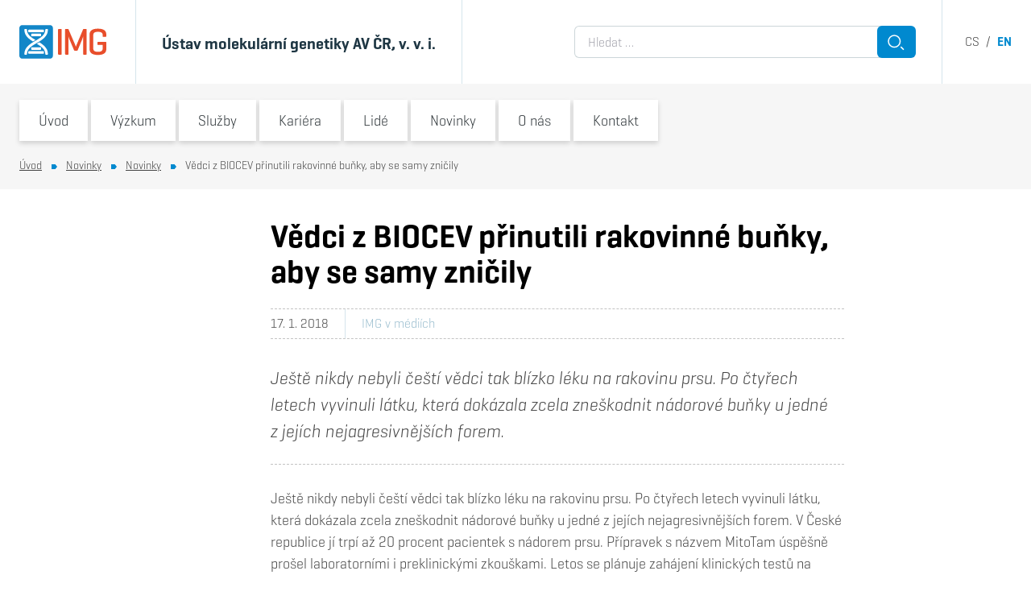

--- FILE ---
content_type: text/html; charset=UTF-8
request_url: https://www.img.cas.cz/2018/01/31461-vedci-z-biocev-prinutili-rakovinne-bunky-aby-se-samy-znicily/
body_size: 59527
content:
<!DOCTYPE html>
<html lang="cs-CZ" class="frontend no-js">
<head>
    <meta charset="UTF-8" />
    <meta name="viewport" content="initial-scale=1.0, width=device-width">
	<script>
		(function( window, undefined ) {
			document.documentElement.className =
				document.documentElement.className.replace( "no-js", "js" );
		}( this ));
	</script>
	<title>Vědci z&nbsp;BIOCEV přinutili rakovinné buňky, aby se samy zničily &#8211; Ústav molekulární genetiky AV ČR, v. v. i.</title>
<meta name='robots' content='max-image-preview:large' />
	<style>img:is([sizes="auto" i], [sizes^="auto," i]) { contain-intrinsic-size: 3000px 1500px }</style>
	<link rel="apple-touch-icon" sizes="180x180" href="/favicon/apple-touch-icon.png">
<link rel="icon" type="image/png" sizes="16x16" href="/favicon/favicon-16x16.png">
<link rel="icon" type="image/png" sizes="32x32" href="/favicon/favicon-32x32.png">
<link rel="manifest" href="/favicon/site.webmanifest">
<link rel="mask-icon" href="/favicon/safari-pinned-tab.svg" color="#5bbad5">
<link rel="shortcut icon" href="/favicon/favicon.ico">
<meta name="msapplication-TileColor" content="#da532c">
<meta name="msapplication-config" content="/favicon/browserconfig.xml">
<meta name="theme-color" content="#ffffff">
<meta name="dlm-version" content="5.1.6"><script>
window.koko_analytics = {"url":"https:\/\/www.img.cas.cz\/koko-analytics-collect.php","site_url":"https:\/\/www.img.cas.cz","post_id":31461,"path":"\/2018\/01\/31461-vedci-z-biocev-prinutili-rakovinne-bunky-aby-se-samy-znicily\/","method":"none","use_cookie":false};
</script>
<script>
window._wpemojiSettings = {"baseUrl":"https:\/\/s.w.org\/images\/core\/emoji\/16.0.1\/72x72\/","ext":".png","svgUrl":"https:\/\/s.w.org\/images\/core\/emoji\/16.0.1\/svg\/","svgExt":".svg","source":{"concatemoji":"https:\/\/www.img.cas.cz\/wp-includes\/js\/wp-emoji-release.min.js?ver=6.8.3"}};
/*! This file is auto-generated */
!function(s,n){var o,i,e;function c(e){try{var t={supportTests:e,timestamp:(new Date).valueOf()};sessionStorage.setItem(o,JSON.stringify(t))}catch(e){}}function p(e,t,n){e.clearRect(0,0,e.canvas.width,e.canvas.height),e.fillText(t,0,0);var t=new Uint32Array(e.getImageData(0,0,e.canvas.width,e.canvas.height).data),a=(e.clearRect(0,0,e.canvas.width,e.canvas.height),e.fillText(n,0,0),new Uint32Array(e.getImageData(0,0,e.canvas.width,e.canvas.height).data));return t.every(function(e,t){return e===a[t]})}function u(e,t){e.clearRect(0,0,e.canvas.width,e.canvas.height),e.fillText(t,0,0);for(var n=e.getImageData(16,16,1,1),a=0;a<n.data.length;a++)if(0!==n.data[a])return!1;return!0}function f(e,t,n,a){switch(t){case"flag":return n(e,"\ud83c\udff3\ufe0f\u200d\u26a7\ufe0f","\ud83c\udff3\ufe0f\u200b\u26a7\ufe0f")?!1:!n(e,"\ud83c\udde8\ud83c\uddf6","\ud83c\udde8\u200b\ud83c\uddf6")&&!n(e,"\ud83c\udff4\udb40\udc67\udb40\udc62\udb40\udc65\udb40\udc6e\udb40\udc67\udb40\udc7f","\ud83c\udff4\u200b\udb40\udc67\u200b\udb40\udc62\u200b\udb40\udc65\u200b\udb40\udc6e\u200b\udb40\udc67\u200b\udb40\udc7f");case"emoji":return!a(e,"\ud83e\udedf")}return!1}function g(e,t,n,a){var r="undefined"!=typeof WorkerGlobalScope&&self instanceof WorkerGlobalScope?new OffscreenCanvas(300,150):s.createElement("canvas"),o=r.getContext("2d",{willReadFrequently:!0}),i=(o.textBaseline="top",o.font="600 32px Arial",{});return e.forEach(function(e){i[e]=t(o,e,n,a)}),i}function t(e){var t=s.createElement("script");t.src=e,t.defer=!0,s.head.appendChild(t)}"undefined"!=typeof Promise&&(o="wpEmojiSettingsSupports",i=["flag","emoji"],n.supports={everything:!0,everythingExceptFlag:!0},e=new Promise(function(e){s.addEventListener("DOMContentLoaded",e,{once:!0})}),new Promise(function(t){var n=function(){try{var e=JSON.parse(sessionStorage.getItem(o));if("object"==typeof e&&"number"==typeof e.timestamp&&(new Date).valueOf()<e.timestamp+604800&&"object"==typeof e.supportTests)return e.supportTests}catch(e){}return null}();if(!n){if("undefined"!=typeof Worker&&"undefined"!=typeof OffscreenCanvas&&"undefined"!=typeof URL&&URL.createObjectURL&&"undefined"!=typeof Blob)try{var e="postMessage("+g.toString()+"("+[JSON.stringify(i),f.toString(),p.toString(),u.toString()].join(",")+"));",a=new Blob([e],{type:"text/javascript"}),r=new Worker(URL.createObjectURL(a),{name:"wpTestEmojiSupports"});return void(r.onmessage=function(e){c(n=e.data),r.terminate(),t(n)})}catch(e){}c(n=g(i,f,p,u))}t(n)}).then(function(e){for(var t in e)n.supports[t]=e[t],n.supports.everything=n.supports.everything&&n.supports[t],"flag"!==t&&(n.supports.everythingExceptFlag=n.supports.everythingExceptFlag&&n.supports[t]);n.supports.everythingExceptFlag=n.supports.everythingExceptFlag&&!n.supports.flag,n.DOMReady=!1,n.readyCallback=function(){n.DOMReady=!0}}).then(function(){return e}).then(function(){var e;n.supports.everything||(n.readyCallback(),(e=n.source||{}).concatemoji?t(e.concatemoji):e.wpemoji&&e.twemoji&&(t(e.twemoji),t(e.wpemoji)))}))}((window,document),window._wpemojiSettings);
</script>
<style id='wp-emoji-styles-inline-css'>

	img.wp-smiley, img.emoji {
		display: inline !important;
		border: none !important;
		box-shadow: none !important;
		height: 1em !important;
		width: 1em !important;
		margin: 0 0.07em !important;
		vertical-align: -0.1em !important;
		background: none !important;
		padding: 0 !important;
	}
</style>
<style id='classic-theme-styles-inline-css'>
/*! This file is auto-generated */
.wp-block-button__link{color:#fff;background-color:#32373c;border-radius:9999px;box-shadow:none;text-decoration:none;padding:calc(.667em + 2px) calc(1.333em + 2px);font-size:1.125em}.wp-block-file__button{background:#32373c;color:#fff;text-decoration:none}
</style>
<link rel='stylesheet' id='cb-carousel-style-css' href='https://www.img.cas.cz/wp-content/plugins/carousel-block/blocks/../build/carousel-legacy/style-index.css?ver=2.0.6' media='all' />
<style id='cb-carousel-v2-style-inline-css'>
.wp-block-cb-carousel-v2{position:relative}.wp-block-cb-carousel-v2[data-cb-pagination=true] .swiper-horizontal{margin-bottom:calc(var(--wp--custom--carousel-block--pagination-bullet-size, 8px)*4)}.wp-block-cb-carousel-v2 .cb-button-next,.wp-block-cb-carousel-v2 .cb-button-prev{color:var(--wp--custom--carousel-block--navigation-color,#000);height:var(--wp--custom--carousel-block--navigation-size,22px);margin-top:calc(0px - var(--wp--custom--carousel-block--navigation-size, 22px)/2);width:calc(var(--wp--custom--carousel-block--navigation-size, 22px)/44*27)}.wp-block-cb-carousel-v2 .cb-button-next:after,.wp-block-cb-carousel-v2 .cb-button-prev:after{font-size:var(--wp--custom--carousel-block--navigation-size,22px)}.wp-block-cb-carousel-v2 .cb-button-next:hover,.wp-block-cb-carousel-v2 .cb-button-prev:hover{color:var(--wp--custom--carousel-block--navigation-hover-color,var(--wp--custom--carousel-block--navigation-color,#000))}.wp-block-cb-carousel-v2 .cb-button-prev,.wp-block-cb-carousel-v2.cb-rtl .cb-button-next{left:calc(var(--wp--custom--carousel-block--navigation-size, 22px)*-1/44*27 - var(--wp--custom--carousel-block--navigation-sides-offset, 10px));right:auto}.wp-block-cb-carousel-v2 .cb-button-next,.wp-block-cb-carousel-v2.cb-rtl .cb-button-prev{left:auto;right:calc(var(--wp--custom--carousel-block--navigation-size, 22px)*-1/44*27 - var(--wp--custom--carousel-block--navigation-sides-offset, 10px))}.wp-block-cb-carousel-v2.cb-rtl .cb-button-next,.wp-block-cb-carousel-v2.cb-rtl .cb-button-prev{transform:scaleX(-1)}.wp-block-cb-carousel-v2 .cb-pagination.swiper-pagination-horizontal{bottom:var(--wp--custom--carousel-block--pagination-bottom,-20px);display:flex;justify-content:center;top:var(--wp--custom--carousel-block--pagination-top,auto)}.wp-block-cb-carousel-v2 .cb-pagination.swiper-pagination-horizontal.swiper-pagination-bullets .cb-pagination-bullet{margin:0 var(--wp--custom--carousel-block--pagination-bullet-horizontal-gap,4px)}.wp-block-cb-carousel-v2 .cb-pagination .cb-pagination-bullet{background:var(--wp--custom--carousel-block--pagination-bullet-color,var(--wp--custom--carousel-block--pagination-bullet-inactive-color,#000));height:var(--wp--custom--carousel-block--pagination-bullet-size,8px);opacity:var(--wp--custom--carousel-block--pagination-bullet-inactive-opacity,var(--wp--custom--carousel-block--pagination-bullet-opacity,.2));width:var(--wp--custom--carousel-block--pagination-bullet-size,8px)}.wp-block-cb-carousel-v2 .cb-pagination .cb-pagination-bullet.swiper-pagination-bullet-active{background:var(--wp--custom--carousel-block--pagination-bullet-active-color,#000);opacity:var(--wp--custom--carousel-block--pagination-bullet-active-opacity,1)}.wp-block-cb-carousel-v2 .cb-pagination .cb-pagination-bullet:not(.swiper-pagination-bullet-active):hover{background:var(--wp--custom--carousel-block--pagination-bullet-hover-color,var(--wp--custom--carousel-block--pagination-bullet-inactive-hover-color,var(--wp--custom--carousel-block--pagination-bullet-active-color,#000)));opacity:var(--wp--custom--carousel-block--pagination-bullet-inactive-hover-opacity,var(--wp--custom--carousel-block--pagination-bullet-inactive-opacity,.2))}.wp-block-cb-carousel-v2.alignfull .cb-button-next,.wp-block-cb-carousel-v2.alignfull .cb-button-prev{color:var(--wp--custom--carousel-block--navigation-alignfull-color,#000)}.wp-block-cb-carousel-v2.alignfull .cb-button-prev,.wp-block-cb-carousel-v2.alignfull.cb-rtl .cb-button-next{left:var(--wp--custom--carousel-block--navigation-sides-offset,10px);right:auto}.wp-block-cb-carousel-v2.alignfull .cb-button-next,.wp-block-cb-carousel-v2.alignfull.cb-rtl .cb-button-prev{left:auto;right:var(--wp--custom--carousel-block--navigation-sides-offset,10px)}.wp-block-cb-carousel-v2 .wp-block-image{margin-bottom:var(--wp--custom--carousel-block--image-margin-bottom,0);margin-top:var(--wp--custom--carousel-block--image-margin-top,0)}.wp-block-cb-carousel-v2 .wp-block-cover{margin-bottom:var(--wp--custom--carousel-block--cover-margin-bottom,0);margin-top:var(--wp--custom--carousel-block--cover-margin-top,0)}.wp-block-cb-carousel-v2 .wp-block-cover.aligncenter,.wp-block-cb-carousel-v2 .wp-block-image.aligncenter{margin-left:auto!important;margin-right:auto!important}

</style>
<style id='tiptip-hyperlink-group-block-style-inline-css'>
.wp-block-tiptip-hyperlink-group-block,.wp-block-tiptip-hyperlink-group-block a p{background-color:var(--color-bkg,none);color:var(--color-text,none);cursor:pointer;display:block}.wp-block-tiptip-hyperlink-group-block a p:hover,.wp-block-tiptip-hyperlink-group-block:hover{background-color:var(--color-bkg-hover,none)}

</style>
<style id='safe-svg-svg-icon-style-inline-css'>
.safe-svg-cover{text-align:center}.safe-svg-cover .safe-svg-inside{display:inline-block;max-width:100%}.safe-svg-cover svg{fill:currentColor;height:100%;max-height:100%;max-width:100%;width:100%}

</style>
<link rel='stylesheet' id='contact-form-7-css' href='https://www.img.cas.cz/wp-content/plugins/contact-form-7/includes/css/styles.css?ver=6.1.4' media='all' />
<link rel='stylesheet' id='related-posts-by-taxonomy-css' href='https://www.img.cas.cz/wp-content/plugins/related-posts-by-taxonomy/includes/assets/css/styles.css?ver=6.8.3' media='all' />
<link rel='stylesheet' id='img-omnibus-legacy-css' href='https://www.img.cas.cz/wp-content/themes/img/assets/dist/omnibus-legacy.css?ver=1662333147' media='all' />
<link rel='stylesheet' id='img-geogrotesque-css' href='https://www.img.cas.cz/wp-content/themes/img/assets/dist/geogrotesque.min.css?ver=1662333147' media='all' />
<link rel='stylesheet' id='img-utilites-css' href='https://www.img.cas.cz/wp-content/themes/img/assets/dist/utilites.min.css?ver=1662333147' media='all' />
<link rel='stylesheet' id='img-styles-css' href='https://www.img.cas.cz/wp-content/themes/img/assets/dist/styles.min.css?ver=1662333147' media='all' />
<link rel='stylesheet' id='img-blocks-core-css' href='https://www.img.cas.cz/wp-content/themes/img/assets/dist/blocks-core.min.css?ver=1662333147' media='all' />
<link rel='stylesheet' id='img-blocks-custom-css' href='https://www.img.cas.cz/wp-content/themes/img/assets/dist/blocks-custom.min.css?ver=1662333147' media='all' />
<link rel='stylesheet' id='img-wp-editor-frontend-css' href='https://www.img.cas.cz/wp-content/themes/img/assets/dist/wp-editor-frontend.min.css?ver=1662333147' media='all' />
<style id='block-visibility-screen-size-styles-inline-css'>
/* Large screens (desktops, 992px and up) */
@media ( min-width: 992px ) {
	.block-visibility-hide-large-screen {
		display: none !important;
	}
}

/* Medium screens (tablets, between 768px and 992px) */
@media ( min-width: 768px ) and ( max-width: 991.98px ) {
	.block-visibility-hide-medium-screen {
		display: none !important;
	}
}

/* Small screens (mobile devices, less than 768px) */
@media ( max-width: 767.98px ) {
	.block-visibility-hide-small-screen {
		display: none !important;
	}
}
</style>
<script src="https://www.img.cas.cz/wp-includes/js/jquery/jquery.min.js?ver=3.7.1" id="jquery-core-js"></script>
<script src="https://www.img.cas.cz/wp-includes/js/jquery/jquery-migrate.min.js?ver=3.4.1" id="jquery-migrate-js"></script>
<script src="https://www.img.cas.cz/wp-content/themes/img/assets/js/omnibus-legacy.js?ver=6.8.3" id="omnibus-legacy-js"></script>
<link rel="https://api.w.org/" href="https://www.img.cas.cz/wp-json/" /><link rel="alternate" title="JSON" type="application/json" href="https://www.img.cas.cz/wp-json/wp/v2/posts/31461" /><link rel="EditURI" type="application/rsd+xml" title="RSD" href="https://www.img.cas.cz/xmlrpc.php?rsd" />
<meta name="generator" content="WordPress 6.8.3" />
<link rel="canonical" href="https://www.img.cas.cz/2018/01/31461-vedci-z-biocev-prinutili-rakovinne-bunky-aby-se-samy-znicily/" />
<link rel='shortlink' href='https://www.img.cas.cz/?p=31461' />
<link rel="alternate" title="oEmbed (JSON)" type="application/json+oembed" href="https://www.img.cas.cz/wp-json/oembed/1.0/embed?url=https%3A%2F%2Fwww.img.cas.cz%2F2018%2F01%2F31461-vedci-z-biocev-prinutili-rakovinne-bunky-aby-se-samy-znicily%2F&#038;lang=cs" />
<link rel="alternate" title="oEmbed (XML)" type="text/xml+oembed" href="https://www.img.cas.cz/wp-json/oembed/1.0/embed?url=https%3A%2F%2Fwww.img.cas.cz%2F2018%2F01%2F31461-vedci-z-biocev-prinutili-rakovinne-bunky-aby-se-samy-znicily%2F&#038;format=xml&#038;lang=cs" />
	<link rel="stylesheet" type="text/css" href="/internal_bar_css/">
<script>if (navigator.appName == 'Microsoft Internet Explorer' ||  !!(navigator.userAgent.match(/Trident/) || navigator.userAgent.match(/rv:11/)) || (typeof $.browser !== "undefined" && $.browser.msie == 1)) {
document.write( '<style> .headerArea, .pageArea { display: none !important } </style>' )
}</script>		<style id="wp-custom-css">
			/* ===================================== Bank info tabs
 =====================================*/

.tabs {
	max-width: 507px;
}

/* Hide radios */
.tabs input[type="radio"] {
	display: none;
}

.tab-box {
	display: flex;
	background: #fff;
	border-radius: 3px;
}
/*
.tab-box > div {
	display: flex;
	background: #fff;
	border-radius: 3px;
}
*/

.labels {
	display: flex;
	flex-direction: column;
	padding: 3px 0 0 3px;
	margin: -3px 0 0 -3px;
	overflow: hidden
}

.labels label {
	padding: 7px 45px 7px 15px;
	font-size: 1rem;
	line-height: 1;
	font-weight: bold;
	text-align: center;
	background-color: #0089cf;
	color: #fff;
	margin-bottom: 0.3rem;
	cursor: pointer;
}

/* Active tab style */
#tab-czk:checked ~ .tab-box .labels label[for="tab-czk"],
#tab-eur:checked ~ .tab-box .labels label[for="tab-eur"],
#tab-usd:checked ~ .tab-box .labels label[for="tab-usd"] {
	background-color: #fff;
	color: #333;
	box-shadow: 0 2px 6px  rgba(0,0,0,0.16);
	z-index: 1;
}

.content-area {
	flex: 1;
	padding: 12px 20px 45px 30px;
	font-size: 1rem;
	color: #333;
	display: none;
	box-shadow: 0 2px 6px  rgba(0,0,0,0.16);
}

#tab-czk:checked ~ .tab-box .content-czk,
#tab-eur:checked ~ .tab-box .content-eur,
#tab-usd:checked ~ .tab-box .content-usd {
	display: block;
}

/* =====================================
Accordions 2 - content with grey bg
 =====================================*/

.accordions2-content-grey-bg > div {	
	background-color: rgba(246,246,246,1)!important;
}

.accordions2-content-grey-bg .accordion2-title {
	background-color: rgba(255,255,255,1);
}

.accordions2-content-grey-bg .accordion2-content {
	padding-top: 2rem;
}

/* =====================================
Scroll to top button
 =====================================*/

.scrollToTop-section {
	position: relative;
	display: flex;
	justify-content: center;
	align-items: center;
}

.scrollToTop-section::after {
	position: absolute;
	z-index: -1;
	content: '';
	width: 100%;
	border-bottom: 2px dotted #cdcdcd;
}

.scrollToTop-button{
	display: flex;
	width: 3.5rem;
	height: 3.5rem;
	margin-right: 1rem;
}

.scrollToTop-button button {
		transform: rotate(180deg);
}


/* =====================================
Print styles of Openhouse page
 =====================================*/

@media print {
	 
	body {
      zoom: 73%; /* Adjusts scale for printing */
    }
	
	
	#interbar,
	.header-menuSwitcher,
	.topmenu,
	.header-search,
	.header-langs,
	.breadcrumbs,
	.footer,
	.wp-block-button,
	.accordion2-expander,
	.scrollToTop-section,
	.no-print {
		display: none !important;
	}
	
	.js .accordion2.is-frontend .accordion2-content {
    display: block !important;
}
	
	.break-before {
		break-before: always;
		page-break-before: always;
	}
	
	.break-after {
		break-after: always;
		page-break-after: always;
	}
	
	.accordion2-title {
		font-size: 23px !important;
	}
	
	.accordion2-title h6 {
		padding-left: 0 !important;
		padding-right: 0 !important;
	}
	

	figure img {
		width: 150px !important;
		height: 150px;
	}
	
	.banner-title {
		padding-top: 1.5rem !important;
		padding-bottom: 1rem !important;
	}
	
	.accordion2-content,
	.banner-title {
		padding-left: 0 !important;
		padding-right: 0 !important;
		background-color: transparent !important;        
        border-bottom: 1px solid #d5e5ec;
        border-top: 1px solid #d5e5ec
	}
	
	.shadow:not(.populus-person-popup .shadow) {
		box-shadow: none !important;
	}

	.layout {
		margin-top: 0 !important;
	}

}


/* =====================================
Helpers
 =====================================*/


.gap-0	{
	gap: 0 !important;
}

/* =====================================
Global WP styles
 =====================================*/

:where(.is-layout-grid){
    gap: 0.5em;
}

body .is-layout-flex{
    display: flex;
}

body .is-layout-grid{
    display: grid;
}

.is-layout-flex{
    flex-wrap: wrap;
    align-items: center;
}
.is-layout-flex > :is(*, div){
    margin: 0;
}

.is-layout-grid > :is(*, div){
    margin: 0;
}

/* =====================================
Newly generated classes for Media & Text block

The classes below can also be utilized on any other block.
 =====================================*/

.center-children-image figure {
	display: flex;
	justify-content: center;
}

.children-image-170x170 img {
	max-width: 170px !important;
}

@media screen and (max-width: 599px) {
	.center-text-on-mobile {
		text-align: center !important
	}
}


/* =====================================
Organization of study
 =====================================*/

@media screen and (min-width: 710px) {
	.wp-block-columns:not(.is-not-stacked-on-mobile).group-link-cols>.wp-block-column {
			flex-basis: 0 !important;
			flex-grow: 1 !important;
	}
}

.group-link {
	margin-bottom: 1.5rem !important;
}


.group-link img {
	width: 100% !important;
}

.group-link .box {
	margin-bottom: 0
}

.group-link:hover .box
 {
--tw-text-opacity: 1;
color: rgba(255,255,255,var(--tw-text-opacity)) !important;
background-color: rgba(0,137,207,var(--tw-bg-opacity)) !important;
}

@media screen and (max-width: 709px) {
.group-link {
			max-width: 30rem;
	}
}


/* =====================================
Contact Form 7
 =====================================*/
.wpcf7-not-valid-tip {
	display: none;
}
.wpcf7 form .wpcf7-response-output {
	margin: 0.2rem 0 -1rem;
	border: 0;
	padding: 0;
}

.wpcf7-submit.button {
	border: 0;
}


/* =====================================
Institute's name in header
 =====================================*/

@media screen and (max-width: 465px) {
	
	#header .container > div > div + div {
		padding-right: 0 !important
	}
}


@media screen and (max-width: 450px) {
	
	#header {
		font-size: 88%;
	}		
}


@media screen and (max-width: 375px) {
	
	#header .container > div > div + div {
		padding-right: 0.75rem !important
	}
	
	#header span.block {
		display: initial !important;
	}	
}


/* =====================================
Research and Service Groups listing
 =====================================*/

@media screen and (max-width: 835px) {

	.formBarResearchGroups + div > div {
		width: 50%;
	}
	
	.formBarResearchGroups + div   a.researchGroup {
		width: 100%;
	}
	
		.formBarResearchGroups + div  .researchGroup-content > h3 {
		height: 3.8em;
	}
}


@media screen and (max-width: 490px) {
	
		#header>div>div>div>div:first-child {
		padding-right: 1.25rem !important;
	}
}


@media screen and (max-width: 440px) {
		
.formBarResearchGroups + div  .researchGroup-content > h3 {
		height: 4.7em;
	}
}


@media screen and (max-width: 390px) {

	.formBarResearchGroups + div > div {
		width: 100%;
	}
	
.formBarResearchGroups + div  .researchGroup-content > h3 {
		height: 2em;
	}
}


/* =====================================
Browse another laboratory suggestion
 =====================================*/

@media screen and (max-width: 599px) {

	.layout--sidebar + div .container > div:first-of-type > div  {
	width: 50%;
	}

.layout--sidebar + div .container > div:first-of-type .researchGroup  {
	width: 100%;
	}	
}

@media screen and (max-width: 437px) {
	.layout--sidebar + div .container > div:first-of-type .researchGroup-content h3  {
		height: 3.75em;
	}
}

@media screen and (max-width: 385px) {
	
	.layout--sidebar + div .container > div:first-of-type .researchGroup-content h3  {
		height: 5em;
	}
}


/* =====================================
Open PhD positions - lab side menu link
 =====================================*/

.menuSide a[href*="/skupina/"][href$="/volne-phd-pozice/"],
.menuSide a[href*="/group/"][href$="/open-phd-positions/"]
{
  position: relative;
}

.menuSide a[href*="/skupina/"][href$="/volne-phd-pozice/"]::before,
.menuSide a[href*="/group/"][href$="/open-phd-positions/"]::before 
{
	content: "!";
	display: inline-flex;
	align-items: center;
	justify-content: center;
	position: absolute;
	top: 0;
	left: -16px;
	width: 29px;
	height: 100%;
	background-color: #f04e26;
	color: #fff;
	font-size: 20px;
	font-weight: 600;
	clip-path: polygon(0% 0%, 75% 0%, 100% 50%, 75% 100%, 0% 100%);
}

.menuSide li.is-active a[href*="/skupina/"][href$="/volne-phd-pozice/"]::before,
.menuSide li.is-active a[href*="/group/"][href$="/open-phd-positions/"]::before 
{
	display: none;
}

nav option[value*="/skupina/"][value$="/volne-phd-pozice/"],
nav option[value*="/group/"][value$="/open-phd-positions/"]
{
	color: #f04e26;
}
		</style>
		</head>
<body class="wp-singular post-template-default single single-post postid-31461 single-format-standard wp-theme-img is-lang-cs overflow-x-hidden is-frontend">

<div class="headerArea">
	
<div class="internalbar py-2 px-6 text-white text-right bg-gray-600"  id="interbar">
	<div class="container">
		<a href="https://intranet.img.cas.cz/" target="_blank">Intranet</a>
<a href="https://webmail.img.cas.cz/" target="_blank">Webmail</a>
<a href="https://helpdesk.img.cas.cz/" target="_blank">Helpdesk</a>	</div>
</div>	
<header id="header" class="header  z-50 bg-white">
	<div class="relative">
		<div class="container">
			<div class="flex min-h-21 md:h-24 lg:h-26">

				<div class="flex-shrink-0 pr-4 sm:pr-9 | flex items-center">
					<a href="https://www.img.cas.cz/">
						<img class="w-19 md:w-27" src="https://www.img.cas.cz/wp-content/themes/img/assets/images/logo.svg" alt="Ústav molekulární genetiky AV ČR, v. v. i.">
					</a>
				</div>

				<div class="flex items-center lg:min-w-92 xl:min-w-100 px-3 sm:px-4 md:px-8 md:pt-1 border-l text-grayblue-800 border-grayblue-300 [ md:text-lg xl:text-xl font-bold ] ">
					<div class="py-1 md:whitespace-nowrap" style="line-height:1.1">
						Ústav molekulární genetiky AV ČR, v. v. i.					</div>
				</div>

				<div class="header-search [ hidden lg:flex ] flex-grow border-grayblue-300 border-l pl-8 pr-8 [ justify-end items-center ]">
					<form class="w-full" style="max-width:26.5rem" role="search" method="get"  action="https://www.img.cas.cz/">
	<div class="flex">
		<label class="flex-grow  -mr-2">
			<span class="sr-only">Vyhledávání</span>
			<input class="w-full h-full rounded-r-none" type="search" name="s" placeholder="Hledat &hellip;" value="" />
		</label>
		
		<button class="relative button flex-shrink-0 flex-grow-0 w-12 h-10 p-0" type="submit">
			<span class="absolute left-0 top-0 w-full h-full"><svg width="48" height="40" viewBox="0 0 48 40" xmlns="http://www.w3.org/2000/svg">
  <g transform="matrix(1, 0, 0, 1, -1, -3)">
    <g>
      <g>
        <path fill="none" stroke="#fff" stroke-miterlimit="20" stroke-width="1.5" d="M29.576 22.289a7.288 7.288 0 0 1-7.287 7.286 7.288 7.288 0 1 1 7.287-7.286z"/>
      </g>
      <g>
        <path fill="none" stroke="#fff" stroke-miterlimit="20" stroke-width="1.5" d="M30.384 29.121L34 32.736"/>
      </g>
    </g>
  </g>
</svg></span>
			<span class="sr-only">Hledat</span>
		</button>
	</div>
</form>

				</div>

				<div class="header-langs [ hidden lg:flex ] pl-7 border-grayblue-300 border-l  [ justify-end items-center text-gray-600 ]">
					<nav class="whitespace-nowrap">
					<a class="uppercase text-gray-600 no-underline hover:underline" href="https://www.img.cas.cz/2018/01/31461-vedci-z-biocev-prinutili-rakovinne-bunky-aby-se-samy-znicily/">cs</a>
			 &nbsp;/&nbsp; 				<a class="uppercase font-bold no-underline text-primary" href="https://www.img.cas.cz/en/">en</a>
			</nav>				</div>

				<div class=" [ lg:hidden ] w-14 ">
					<button class="header-menuSwitcher absolute z-80 right-0 top-0 w-14 h-full shadow text-primary text-sm bg-white z-50">
						<div class="hamburger mx-auto"><span></span></div>
						<div class="text-center">MENU</div>
					</button>
				</div>

			</div>
		</div>
	</div>
	</header>
<div id="topmenu" class="topmenu">
	<div class="container">

		<div class="topmenu-head -mx-6 p-6 bg-primary-100 border-grayblue-300 border-b">

			<div class="flex items-center justify-items-center mx-auto" style="max-width:24.5rem">
				<div class="topmenu-search flex-grow">
									</div>

				<div class="topmenu-langs pl-4">
									</div>
			</div>

		</div>

		<div class="topmenu-menu">
			<nav class="menu-hlavni-menu-container"><ul id="menu-hlavni-menu" class="menu"><li id="menu-item-50" class="menu-item menu-item-type-post_type menu-item-object-page menu-item-home menu-item-50"><div class="topmenu-item"><a href="https://www.img.cas.cz/">Úvod</a><button><span class="sr-only">Switch submenu</span><svg xmlns="http://www.w3.org/2000/svg" width="12" height="10" viewBox="0 0 12 10"><g><g transform="rotate(-180 6 5)"><path fill="#0089cf" d="M4.03 9.999l-4.03-5 4.03-5H12v10z"/></g></g></svg></button></div></li>
<li id="menu-item-42678" class="menu-item menu-item-type-post_type menu-item-object-page menu-item-42678 menu-item-has-children"><div class="topmenu-item"><a href="https://www.img.cas.cz/vyzkum/">Výzkum</a><button><span class="sr-only">Switch submenu</span><svg xmlns="http://www.w3.org/2000/svg" width="12" height="10" viewBox="0 0 12 10"><g><g transform="rotate(-180 6 5)"><path fill="#0089cf" d="M4.03 9.999l-4.03-5 4.03-5H12v10z"/></g></g></svg></button></div><ul class="sub-menu"><li class=""><a href="https://www.img.cas.cz/vyzkum/skupiny/">Výzkumné a servisní skupiny</a></li><li class=""><a href="https://www.img.cas.cz/vyzkum/vyzkumne-infrastruktury/">Výzkumné infrastruktury</a></li><li class=""><a href="https://www.img.cas.cz/vyzkum/pilire-naseho-vyzkumu/">Pilíře našeho výzkumu</a></li><li class=""><a href="https://www.img.cas.cz/vyzkum/vybrane-vysledky/">Vybrané výsledky</a></li><li class=""><a href="https://www.img.cas.cz/vyzkum/grantove-projekty/">Grantové projekty</a></li><li class=""><a href="https://www.img.cas.cz/vyzkum/publikace/">Publikace</a></li><li class=""><a href="https://www.img.cas.cz/vyzkum/oceneni-a-clenstvi/">Ocenění a členství</a></li><li class=""><a href="https://www.img.cas.cz/vyzkum/vedecke-rocenky/">Vědecké ročenky</a></li></ul></li>
<li id="menu-item-43033" class="menu-item menu-item-type-post_type menu-item-object-page menu-item-43033 menu-item-has-children"><div class="topmenu-item"><a href="https://www.img.cas.cz/sluzby/">Služby</a><button><span class="sr-only">Switch submenu</span><svg xmlns="http://www.w3.org/2000/svg" width="12" height="10" viewBox="0 0 12 10"><g><g transform="rotate(-180 6 5)"><path fill="#0089cf" d="M4.03 9.999l-4.03-5 4.03-5H12v10z"/></g></g></svg></button></div><ul class="sub-menu"><li class=""><a href="https://www.img.cas.cz/sluzby/moznosti-spoluprace/">Možnosti spolupráce</a></li><li class=""><a href="https://www.img.cas.cz/sluzby/sluzby-servisnich-pracovist/">Služby servisních pracovišť</a></li><li class=""><a href="https://www.img.cas.cz/sluzby/oblasti-expertizy/">Oblasti expertízy</a></li><li class=""><a href="https://www.img.cas.cz/sluzby/podpora-vyzkumnych-pracovniku/">Podpora výzkumných pracovníků</a></li><li class=""><a href="https://www.img.cas.cz/sluzby/transfer-technologii/">Transfer technologií</a></li><li class=""><a href="https://www.img.cas.cz/sluzby/nabidka-vysledku-k-licencovani/">Nabídka výsledků k&nbsp;licencování</a></li><li class=""><a href="https://www.img.cas.cz/sluzby/reference-partneru/">Reference našich partnerů</a></li><li class=""><a href="https://www.img.cas.cz/sluzby/vybaveni-a-technologie/">Vybavení a technologie</a></li></ul></li>
<li id="menu-item-42716" class="menu-item menu-item-type-post_type menu-item-object-page menu-item-42716 menu-item-has-children"><div class="topmenu-item"><a href="https://www.img.cas.cz/kariera/">Kariéra</a><button><span class="sr-only">Switch submenu</span><svg xmlns="http://www.w3.org/2000/svg" width="12" height="10" viewBox="0 0 12 10"><g><g transform="rotate(-180 6 5)"><path fill="#0089cf" d="M4.03 9.999l-4.03-5 4.03-5H12v10z"/></g></g></svg></button></div><ul class="sub-menu"><li class=""><a href="https://www.img.cas.cz/kariera/karierni-prilezitosti/">Kariérní příležitosti</a></li><li class=""><a href="https://www.img.cas.cz/kariera/volna-mista/">Volná místa</a></li><li class=""><a href="https://www.img.cas.cz/kariera/phd-program/">PhD Program</a></li><li class=""><a href="https://www.img.cas.cz/kariera/staze-a-diplomove-prace/">Stáže a diplomové práce</a></li><li class=""><a href="https://www.img.cas.cz/kariera/prednasky-pro-studenty/">Přednášky pro studenty</a></li><li class=""><a href="https://www.img.cas.cz/kariera/benefity-pro-zamestnance/">Benefity pro zaměstnance</a></li><li class=""><a href="https://www.img.cas.cz/kariera/proc-si-vybrat-img/">Proč si vybrat IMG?</a></li></ul></li>
<li id="menu-item-42799" class="menu-item menu-item-type-post_type menu-item-object-page menu-item-42799"><div class="topmenu-item"><a href="https://www.img.cas.cz/lide/">Lidé</a><button><span class="sr-only">Switch submenu</span><svg xmlns="http://www.w3.org/2000/svg" width="12" height="10" viewBox="0 0 12 10"><g><g transform="rotate(-180 6 5)"><path fill="#0089cf" d="M4.03 9.999l-4.03-5 4.03-5H12v10z"/></g></g></svg></button></div></li>
<li id="menu-item-56235" class="menu-item menu-item-type-post_type menu-item-object-page menu-item-56235 menu-item-has-children"><div class="topmenu-item"><a href="https://www.img.cas.cz/novinky/">Novinky</a><button><span class="sr-only">Switch submenu</span><svg xmlns="http://www.w3.org/2000/svg" width="12" height="10" viewBox="0 0 12 10"><g><g transform="rotate(-180 6 5)"><path fill="#0089cf" d="M4.03 9.999l-4.03-5 4.03-5H12v10z"/></g></g></svg></button></div><ul class="sub-menu"><li class=""><a href="https://www.img.cas.cz/novinky/novinky/">Novinky</a></li><li class=""><a href="https://www.img.cas.cz/novinky/akce/">Akce</a></li><li class=""><a href="https://www.img.cas.cz/novinky/popularizace/">Popularizace</a></li><li class=""><a href="https://www.img.cas.cz/novinky/akce-pro-verejnost/">Akce pro veřejnost</a></li></ul></li>
<li id="menu-item-48" class="menu-item menu-item-type-post_type menu-item-object-page menu-item-48 menu-item-has-children"><div class="topmenu-item"><a href="https://www.img.cas.cz/o-nas/">O nás</a><button><span class="sr-only">Switch submenu</span><svg xmlns="http://www.w3.org/2000/svg" width="12" height="10" viewBox="0 0 12 10"><g><g transform="rotate(-180 6 5)"><path fill="#0089cf" d="M4.03 9.999l-4.03-5 4.03-5H12v10z"/></g></g></svg></button></div><ul class="sub-menu"><li class=""><a href="https://www.img.cas.cz/o-nas/vedeni-ustavu/">Vedení ústavu</a></li><li class=""><a href="https://www.img.cas.cz/o-nas/organizacni-struktura/">Organizační struktura</a></li><li class=""><a href="https://www.img.cas.cz/o-nas/uvod-reditele/">Úvod ředitele</a></li><li class=""><a href="https://www.img.cas.cz/o-nas/sekretariat-reditele/">Sekretariát ředitele</a></li><li class=""><a href="https://www.img.cas.cz/o-nas/ustav-v-cislech/">Ústav v&nbsp;číslech</a></li><li class=""><a href="https://www.img.cas.cz/o-nas/historie-ustavu/">Historie ústavu</a></li><li class=""><a href="https://www.img.cas.cz/o-nas/hodnoceni-ustavu/">Hodnocení ústavu</a></li><li class=""><a href="https://www.img.cas.cz/o-nas/ates/">Administrativní a technická správa</a></li><li class=""><a href="https://www.img.cas.cz/o-nas/uredni-deska/">Úřední deska</a></li></ul></li>
<li id="menu-item-2303" class="menu-item menu-item-type-post_type menu-item-object-page menu-item-2303"><div class="topmenu-item"><a href="https://www.img.cas.cz/kontakt/">Kontakt</a><button><span class="sr-only">Switch submenu</span><svg xmlns="http://www.w3.org/2000/svg" width="12" height="10" viewBox="0 0 12 10"><g><g transform="rotate(-180 6 5)"><path fill="#0089cf" d="M4.03 9.999l-4.03-5 4.03-5H12v10z"/></g></g></svg></button></div></li>
</ul></nav>		</div>

	</div>
</div>


</div>

<div class="pageArea">

	<div class="breadcrumbs bg-gray-100 py-5 leading-snug">
		<div class="container">
			<nav class="" role="navigation" aria-label="Breadcrumbs" itemprop="breadcrumb"><ul class="breadcrumbs-list" itemscope itemtype="https://schema.org/BreadcrumbList"><li class="breadcrumbs-item breadcrumbs-item--home" itemprop="itemListElement" itemscope itemtype="https://schema.org/ListItem"><a href="https://www.img.cas.cz/" itemprop="item"><span itemprop="name">Úvod</span></a></li><li class="breadcrumbs-item breadcrumbs-item--post" itemprop="itemListElement" itemscope itemtype="https://schema.org/ListItem"><a href="https://www.img.cas.cz/novinky/" itemprop="item"><span itemprop="name">Novinky</span></a></li><li class="breadcrumbs-item breadcrumbs-item--post" itemprop="itemListElement" itemscope itemtype="https://schema.org/ListItem"><a href="https://www.img.cas.cz/novinky/novinky/" itemprop="item"><span itemprop="name">Novinky</span></a></li><li class="breadcrumbs-item breadcrumbs-item--post" itemprop="itemListElement" itemscope itemtype="https://schema.org/ListItem"><span itemprop="item"><span itemprop="name">Vědci z&nbsp;BIOCEV přinutili rakovinné buňky, aby se samy zničily</span></span></li></ul></nav>		</div>
	</div>

<div class="layout layout--narrow">
	<div class="container">
					<div class="layout-content">
				
			<h1>Vědci z&nbsp;BIOCEV přinutili rakovinné buňky, aby se samy zničily</h1>
			

<div class="mb-8">

	<div class="flex border-t border-b border-gray-300 border-dashed leading-tight">	
		<span class="inline-block py-2 px-5 pl-0 whitespace-nowrap">17. 1. 2018</span>
		<span>
			<a class="block py-2 px-5 sm:inline-block sm:border-l border-grayblue-300 text-grayblue-400 no-underline hover:underline" href="https://www.img.cas.cz/category/novinky/img-v-mediich/" rel="category tag">IMG v médiích</a>		</span>
	</div>

	
</div>			<div class="text-2xl italic"><p><span>Ještě nikdy nebyli čeští vědci tak blízko léku na rakovinu prsu. Po čtyřech letech vyvinuli látku, která dokázala zcela zneškodnit nádorové buňky u&nbsp;jedné z&nbsp;jejích nejagresivnějších forem.<br /></span></p>
</div><hr class="mt-6 mb-7">			
			<div class="wp-editor wp-editor--primary">
				<p>Ještě nikdy nebyli čeští vědci tak blízko léku na rakovinu prsu. Po čtyřech letech vyvinuli látku, která dokázala zcela zneškodnit nádorové buňky u&nbsp;jedné z&nbsp;jejích nejagresivnějších forem. V&nbsp;České republice jí trpí až 20 procent pacientek s&nbsp;nádorem prsu. Přípravek s&nbsp;názvem MitoTam úspěšně prošel laboratorními i&nbsp;preklinickými zkouškami. Letos se plánuje zahájení klinických testů na lidském organismu.</p>
<p>MitoTam je modifikací staršího léku Tamoxifen, který se běžně používá proti nádorům prsu, ale působí pouze na některé druhy těchto nádorů. Zákeřnější typy rakoviny prsu mu odolávají. Vědci z&nbsp;výzkumného centra BIOCEV ve Vestci u&nbsp;Prahy se rozhodli přejít do protiútoku. Nalezli Achillovu patu rakovinných buněk – jejich mitochondrie neboli buněčné elektrárny, které jim dodávají životní energii. Zacílením MitoTamu do mitochondrií jsou schopni doslova přinutit tyto buňky k&nbsp;sebevraždě.</p>
<p>„Zjistili jsme, že nová látka MitoTam, mitochondriálně cílený derivát protirakovinné látky tamoxifenu, je velice účinná proti nádorovým buňkám rakoviny prsu s&nbsp;vysokou expresí onkoproteinu HER2, proti němuž je původní látka, tamoxifen, neúčinná. Naše látka navíc velmi efektivně působí i&nbsp;proti ‚trojnásobně negativním‘ nádorům prsu, které jsou momentálně zcela neléčitelné,“ říká Kateřina Rohlenová z&nbsp;Biotechnologického ústavu AV ČR, který sídlí v&nbsp;centru BIOCEV. „Jedním z&nbsp;důvodů, proč je MitoTam velmi účinný proti nádorům prsu s&nbsp;vysokou hladinou onkoproteinu HER2, je vysoká hladina tohoto proteinu v&nbsp;mitochondriích nádorových buněk, což je poměrně překvapivé zjištění. MitoTam v&nbsp;rakovinné buňce inhibuje komplex I&nbsp;v&nbsp;mitochondriálním dýchacím řetězci, čímž vyvolává produkci pro buňku toxických kyslíkových radikálů. Ve výsledku spouští kaskádu dějů vedoucích k&nbsp;řízené smrti buňky, tzv. apoptóze. Ukázali jsme, že nádory s&nbsp;vysokou hladinou HER2 se vyznačují zvýšenou respirací přes komplex I, což tyto buňky činí výjimečně citlivými k&nbsp;látce MitoTam. Mechanismus účinku MitoTamu, cílený na mitochondrie rakovinných buněk a jejich dýchací řetězec, ale není závislý na expresi konkrétního onkoproteinu. Z&nbsp;našich výsledků vyplývá, že jde o&nbsp;mimořádně účinnou látku, která by se teoreticky dala použít i&nbsp;na další typy rakoviny,“ dodává mladá vědkyně a zároveň klíčová osoba projektu, na kterém několik let pracoval mezinárodní tým vedený prof. Jiřím Neužilem z&nbsp;Biotechnologického ústavu AV ČR a Griffith University v&nbsp;Austrálii. O&nbsp;významu objevu svědčí i&nbsp;odborný článek, který aktuálně vyšel v&nbsp;prestižním časopise Antioxidants &amp; Redox Signaling. Jeden z&nbsp;mikroskopických snímků, který tým pořídil, dokonce zdobí jeho titulní stranu.</p>
<p>V první fázi testování MitoTamu se bude ověřovat, jestli není pro lidský organismus toxický. Druhá fáze už počítá s&nbsp;účastí několika desítek pacientů. Podle pravidel musejí následovat ještě další dvě fáze s&nbsp;větším počtem účastníků a mezinárodním přesahem. Celý proces může trvat řadu let, ale vědci jsou optimističtí. „Dosavadní výsledky ukazují, že MitoTam má velmi dobrou perspektivu stát se účinnou protirakovinnou látkou,“ říká Kateřina Rohlenová.</p>
<p>&nbsp;</p>
<h3>Další informace v publikaci:</h3>
<p>Rohlenova K, Sachaphibulkij K, Stursa J, Bezawork-Geleta A, Blecha J, Endaya B, Werner L, Cerny J, Zobalova R, Goodwin J, Spacek T, Alizadeh Pesdar E, Yan B, Nguyen MN, Vondrusova M, <span style="color: #099cf9;">Sobol M</span>, Jezek P, <span style="color: #099cf9;">Hozak P</span>, Truksa J, Rohlena J, Dong LF, Neuzil J: Selective Disruption of Respiratory Supercomplexes as a New Strategy to Suppress Her2(high) Breast Cancer. <strong>Antioxid Redox Signal 2017</strong><i> 26(2): 84-103</i>. [<a href="http://www.ncbi.nlm.nih.gov/pubmed/27392540" target="_blank" rel="noopener">pubmed</a>] [<a href="http://dx.doi.org/10.1089/ars.2016.6677" target="_blank" rel="noopener">doi</a>]</p>
<p>&nbsp;</p>
<table>
<tbody>
<tr>
<td>článek v pdf verzi</td>
<td><a href="https://www.img.cas.cz/files/2018/03/Vedci-z-BIOCEV-prinutili-rakovinne-bunky-aby-se-samy-znicily.pdf" target="_blank" rel="noopener"><img decoding="async" class="non-image alignright" src="https://www.img.cas.cz/files/assets/download-icon.svg" alt="článek pdf" width="46" height="60" /></a></td>
</tr>
</tbody>
</table>
<p>&nbsp;</p>
<h3>Kontakt:</h3>
<p>Mgr. Margarita Sobol, Ph.D.,<br />
 tel.: 296 443 153, e-mail: <a href="mailto:margarita.sobol@img.cas.cz">margarita.sobol@img.cas.cz</a>,<br />
 web: <a href="https://www.img.cas.cz/research/pavel-hozak/">https://www.img.cas.cz/research/pavel-hozak/</a></p>
<p>&nbsp;</p>
<p>prof. RNDr. Pavel Hozák, DrSc.,<br />
 tel.: 296 442 219, e-mail: <a href="mailto:pavel.hozak@img.cas.cz">pavel.hozak@img.cas.cz</a>,<br />
 web: <a href="https://www.img.cas.cz/research/pavel-hozak/">https://www.img.cas.cz/research/pavel-hozak/</a></p>
<p>&nbsp;</p>
			</div>

			
<div class="my-14 py-6 px-6 bg-primary-100 rounded-r-full">

	<div class="md:flex md:items-center md:mx-auto" style="max-width:38.5rem">
		<h6 class="flex-grow mb-4 md:mb-0 pr-8 text-black font-bold text-lg  md:text-2xl">Sdílet tento příspěvek</h6>

		<div class="flex pr-6">
			<div class="mr-2">
<a class="svg-fill-current relative block w-12 h-12 sm:w-14 sm:h-14 bg-center bg-no-repeat rounded shadow transition text-primary bg-white hover:bg-primary hover:text-white" title="Facebook" href="https://www.facebook.com/sharer.php?u=https%3A%2F%2Fwww.img.cas.cz%2F2018%2F01%2F31461-vedci-z-biocev-prinutili-rakovinne-bunky-aby-se-samy-znicily%2F" target="_blank">
	<span class="absolute left-0 top-0  w-full h-full flex items-center justify-center" >
		<svg xmlns="http://www.w3.org/2000/svg" width="10" height="20" viewBox="0 0 10 20"><g><g><path fill="#0089cf" d="M6.284 19.405h-3.89V9.999H.448V6.76h1.944V4.814c0-2.645 1.099-4.22 4.217-4.22h2.597v3.244H7.584c-1.214 0-1.297.454-1.297 1.298l-.003 1.623h2.941L8.88 10H6.284z"/></g></g></svg>	</span>
	<span class="sr-only">Facebook</span>
</a></div><div class="mr-2">
<a class="svg-fill-current relative block w-12 h-12 sm:w-14 sm:h-14 bg-center bg-no-repeat rounded shadow transition text-primary bg-white hover:bg-primary hover:text-white" title="LinkedIn" href="https://www.linkedin.com/sharing/share-offsite/?url=https%3A%2F%2Fwww.img.cas.cz%2F2018%2F01%2F31461-vedci-z-biocev-prinutili-rakovinne-bunky-aby-se-samy-znicily%2F" target="_blank">
	<span class="absolute left-0 top-0  w-full h-full flex items-center justify-center" >
		<svg xmlns="http://www.w3.org/2000/svg" width="20" height="20" viewBox="0 0 20 20"><g><g><g><path fill="#0089cf" d="M1.003 19.434V6.383H5.06v13.051zM5.195 2.752c0 1.122-.854 2.029-2.19 2.029C1.724 4.78.87 3.874.897 2.752.87 1.578 1.724.698 3.031.698c1.31 0 2.136.88 2.164 2.054z"/></g><g><path fill="#0089cf" d="M7.02 10.546c0-1.628-.054-3.016-.107-4.164h3.522l.187 1.789h.081c.534-.827 1.868-2.082 4.03-2.082 2.67 0 4.671 1.762 4.671 5.605v7.74h-4.056v-7.232c0-1.682-.589-2.83-2.057-2.83-1.12 0-1.787.774-2.054 1.52-.107.242-.16.642-.16 1.016v7.526H7.02z"/></g></g></g></svg>	</span>
	<span class="sr-only">LinkedIn</span>
</a></div><div class="mr-2">
<a class="svg-fill-current relative block w-12 h-12 sm:w-14 sm:h-14 bg-center bg-no-repeat rounded shadow transition text-primary bg-white hover:bg-primary hover:text-white" title="X (Twitter)" href="https://twitter.com/share?text=Text&#038;url=https%3A%2F%2Fwww.img.cas.cz%2F2018%2F01%2F31461-vedci-z-biocev-prinutili-rakovinne-bunky-aby-se-samy-znicily%2F" target="_blank">
	<span class="absolute left-0 top-0  w-full h-full flex items-center justify-center" >
		<svg xmlns="http://www.w3.org/2000/svg" width="22" height="20" viewBox="0 0 22 20"><g><g transform="translate(-1907.468 -847.234)"><path fill="#0089cf" d="M1907.52,847.234l8.147,10.894-8.2,8.857h1.845l7.178-7.755,5.8,7.755h6.28l-8.606-11.506,7.632-8.245h-1.845l-6.61,7.142-5.342-7.142Zm2.714,1.359h2.885l12.738,17.032h-2.884Z"/></g></g></svg>	</span>
	<span class="sr-only">X (Twitter)</span>
</a></div>		</div>
	</div>
	
</div>
			
<div class="my-10 md:my-14 font-bold text-lg">
	<a class="flex items-center" href="https://www.img.cas.cz/novinky/novinky/">
		<span class="mr-4"><svg width="12" height="10" viewBox="0 0 12 10" xmlns="http://www.w3.org/2000/svg">
  <g transform="matrix(-1, 0, 0, 1, 12, 0)">
    <g transform="rotate(-180 6 5)">
      <path fill="#0089cf" d="M4.03 9.999l-4.03-5 4.03-5H12v10z"/>
    </g>
  </g>
</svg></span>
		Zpět na všechny Novinky	</a>
</div>

					</div>
			</div>
</div>

<link rel='stylesheet' id='img-footer-css' href='https://www.img.cas.cz/wp-content/themes/img/assets/dist/footer.min.css?ver=1662333147' media='all' />


<footer class="footer">

	<div class="footer-row">

		<div class="footer-col footer-col--1">
			<div class="footer-colin">
				<div id="block-19" class="widget widget_block">
<h3 class="wp-block-heading" id="adresa">Adresa</h3>
</div><div id="block-20" class="widget widget_block widget_text">
<p>Ústav molekulární genetiky AV ČR, v. v. i.<br>Vídeňská 1083<br>142 00 Praha 4</p>
</div><div id="block-21" class="widget widget_block widget_text">
<p><a href="https://www.img.cas.cz/kontakt/">Více</a> &gt;</p>
</div>			</div>
		</div>
		
		<div class="footer-col footer-col--2">
			<div class="footer-colin">
				<div id="block-5" class="widget widget_block">
<h3 class="wp-block-heading" id="pro-zamestnance">Pro zaměstnance</h3>
</div><div id="block-6" class="widget widget_block widget_text">
<p><a href="https://webmail.img.cas.cz/" target="_blank" rel="noreferrer noopener">webmail</a><br><a href="https://vpnportal.img.cas.cz/" target="_blank" rel="noreferrer noopener">vpnportal</a><br><a href="https://helpdesk.img.cas.cz/" target="_blank" rel="noreferrer noopener">helpdesk</a></p>
</div>			</div>
		</div>

		<div class="footer-col footer-col--3">
			<div class="footer-colin">
				<div id="block-24" class="widget widget_block">
<h3 class="wp-block-heading" id="vse-dulezite">Vše důležité</h3>
</div><div id="block-25" class="widget widget_block widget_text">
<p><a href="https://logo.img.cas.cz/" target="_blank" rel="noreferrer noopener">Logo a vizuální identita</a><br><a href="https://www.img.cas.cz/o-nas/uredni-deska/verejne-zakazky/">Veřejné zakázky</a><br><a href="https://www.img.cas.cz/kariera/volna-mista/">Volná místa</a><br><a href="https://www.kcumg.cz/" target="_blank" rel="noreferrer noopener">Konferenční centrum</a><br><a href="https://www.youtube.com/watch?v=HERjpKHQPgk" target="_blank" rel="noreferrer noopener">Propagační video</a></p>
</div>			</div>
		</div>

		<div class="footer-col footer-col--4">	

			<div class="footer-colin">

				<div class="flex nowrap justify-end">
					<span>
<a class="svg-fill-current relative block w-12 h-12 sm:w-14 sm:h-14 bg-center bg-no-repeat rounded shadow transition text-primary bg-white hover:bg-primary hover:text-white" title="Facebook" href="https://www.facebook.com/imgprague" target="_blank">
	<span class="absolute left-0 top-0  w-full h-full flex items-center justify-center" >
		<svg xmlns="http://www.w3.org/2000/svg" width="10" height="20" viewBox="0 0 10 20"><g><g><path fill="#0089cf" d="M6.284 19.405h-3.89V9.999H.448V6.76h1.944V4.814c0-2.645 1.099-4.22 4.217-4.22h2.597v3.244H7.584c-1.214 0-1.297.454-1.297 1.298l-.003 1.623h2.941L8.88 10H6.284z"/></g></g></svg>	</span>
	<span class="sr-only">Facebook</span>
</a></span><span class="ml-2">
<a class="svg-fill-current relative block w-12 h-12 sm:w-14 sm:h-14 bg-center bg-no-repeat rounded shadow transition text-primary bg-white hover:bg-primary hover:text-white" title="Instagram" href="https://www.instagram.com/imgprague" target="_blank">
	<span class="absolute left-0 top-0  w-full h-full flex items-center justify-center" >
		<svg xmlns="http://www.w3.org/2000/svg" width="22" height="22" viewBox="0 0 22 22"><g><g><g><path fill="#0089cf" d="M10.877 7.685a3.24 3.24 0 1 0 .002 6.478 3.24 3.24 0 0 0-.002-6.478z"/></g><g><path fill="#0089cf" d="M17.794 5.228a1.11 1.11 0 0 1 0-2.216 1.108 1.108 0 0 1 0 2.216zm-6.918 11.406a5.71 5.71 0 1 1 .002-11.422 5.71 5.71 0 0 1-.002 11.422zM15.95.697H5.803A5.154 5.154 0 0 0 .65 5.85v10.145a5.154 5.154 0 0 0 5.153 5.154H15.95a5.154 5.154 0 0 0 5.153-5.154V5.851A5.154 5.154 0 0 0 15.95.697z"/></g></g></g></svg>	</span>
	<span class="sr-only">Instagram</span>
</a></span><span class="ml-2">
<a class="svg-fill-current relative block w-12 h-12 sm:w-14 sm:h-14 bg-center bg-no-repeat rounded shadow transition text-primary bg-white hover:bg-primary hover:text-white" title="X (Twitter)" href="https://twitter.com/imgprague" target="_blank">
	<span class="absolute left-0 top-0  w-full h-full flex items-center justify-center" >
		<svg xmlns="http://www.w3.org/2000/svg" width="22" height="20" viewBox="0 0 22 20"><g><g transform="translate(-1907.468 -847.234)"><path fill="#0089cf" d="M1907.52,847.234l8.147,10.894-8.2,8.857h1.845l7.178-7.755,5.8,7.755h6.28l-8.606-11.506,7.632-8.245h-1.845l-6.61,7.142-5.342-7.142Zm2.714,1.359h2.885l12.738,17.032h-2.884Z"/></g></g></svg>	</span>
	<span class="sr-only">X (Twitter)</span>
</a></span><span class="ml-2">
<a class="svg-fill-current relative block w-12 h-12 sm:w-14 sm:h-14 bg-center bg-no-repeat rounded shadow transition text-primary bg-white hover:bg-primary hover:text-white" title="LinkedIn" href="https://www.linkedin.com/company/imgprague" target="_blank">
	<span class="absolute left-0 top-0  w-full h-full flex items-center justify-center" >
		<svg xmlns="http://www.w3.org/2000/svg" width="20" height="20" viewBox="0 0 20 20"><g><g><g><path fill="#0089cf" d="M1.003 19.434V6.383H5.06v13.051zM5.195 2.752c0 1.122-.854 2.029-2.19 2.029C1.724 4.78.87 3.874.897 2.752.87 1.578 1.724.698 3.031.698c1.31 0 2.136.88 2.164 2.054z"/></g><g><path fill="#0089cf" d="M7.02 10.546c0-1.628-.054-3.016-.107-4.164h3.522l.187 1.789h.081c.534-.827 1.868-2.082 4.03-2.082 2.67 0 4.671 1.762 4.671 5.605v7.74h-4.056v-7.232c0-1.682-.589-2.83-2.057-2.83-1.12 0-1.787.774-2.054 1.52-.107.242-.16.642-.16 1.016v7.526H7.02z"/></g></g></g></svg>	</span>
	<span class="sr-only">LinkedIn</span>
</a></span><span class="ml-2">
<a class="svg-fill-current relative block w-12 h-12 sm:w-14 sm:h-14 bg-center bg-no-repeat rounded shadow transition text-primary bg-white hover:bg-primary hover:text-white" title="YouTube" href="https://www.youtube.com/@imgprague" target="_blank">
	<span class="absolute left-0 top-0  w-full h-full flex items-center justify-center" >
		<svg xmlns="http://www.w3.org/2000/svg" width="25" height="21" viewBox="0 0 25 21"><g><g><path fill="#0089cf" d="M9.887 15.622V5.382l8.321 4.982zM23.394.617H1.995c-.589 0-1.067.477-1.067 1.068v17.398c0 .59.478 1.067 1.067 1.067h21.399c.59 0 1.067-.478 1.067-1.067V1.685c0-.59-.477-1.068-1.067-1.068z"/></g></g></svg>	</span>
	<span class="sr-only">YouTube</span>
</a></span>				</div>
					
				<div class="footer-copyright">
					&copy; 2012-2026 IMG	
				</div>

			</div>

		</div>

	</div>
</footer></div>
<script>if (navigator.appName == 'Microsoft Internet Explorer' ||  !!(navigator.userAgent.match(/Trident/) || navigator.userAgent.match(/rv:11/)) || (typeof $.browser !== "undefined" && $.browser.msie == 1)) {
document.write( '<link rel=\'stylesheet\' id=\'img-msie-css\' href=\'https://www.img.cas.cz/wp-content/themes/img/assets/dist/msie.min.css?ver=1662333147\' media=\'all\' /> <div class="MSIE"> <header class="MSIE-header"> <div class="MSIE-headerIn"> <div class="container"> <div class="MSIE-headerRow"> <div class="MSIE-headerLogo"> <img src="https://www.img.cas.cz/wp-content/themes/img/assets/images/logo.svg" alt="Ústav molekulární genetiky AV ČR, v. v. i."> </div> <div class="MSIE-headerDesc"> <p>Ústav molekulární genetiky AV ČR, v. v. i.</p> </div> </div> </div> </div> <div class="MSIE-headerLine "></div> </header> <div class="MSIE-area"> <div class="container"> <div class="MSIE-areaRow"> <div class="MSIE-areaIlustration"> <img src="/wp-content/themes/img/assets/images/page-ie.png" width="397" height="438" alt=""> </div> <div class="MSIE-areaContent"> <h1>Jejda, ještě používáte starý prohlížeč Internet Explorer…</h1> <h3>Prosím, otevřete si naše webové stránky v některém z moderních prohlížečů, např. v Google Chrome, Mozilla Firefox nebo Microsoft Edge.</h3> <div> <button data-clipboard-text="https://www.img.cas.cz/2018/01/31461-vedci-z-biocev-prinutili-rakovinne-bunky-aby-se-samy-znicily/" data-clipboard-button="" class="MSIE-button">Zkopírovat URL do schránky</button> </div> <p>Proč nepodporujeme prohlížeč Internet Explorer?</p> <p>Internet Explorer je v dnešní době už zastaralý a neumožňuje plnohodnotně zobrazit naše webové stránky. Ze stejného důvodu i řada jiných webových stránek a webových aplikací již Internet Explorer nepodporuje. Počet uživatelů používajících Internet Explorer stále klesá.</p> <p>Na našem vědeckém ústavu využíváme v mnoha oblastech moderní technologie a proto se je snažíme využívat i na našem webu. Jsme opravdu velmi rádi, že jste se jste navštívili naše webové stránky… jen si je prosím zkuste zobrazit ještě jednou v některém moderním prohlížeči :-)</p> </div> </div> </div> </div> <hr class="MSIE-line"> <div class="MSIE-note"> <div class="container"> <div class="MSIE-noteBody"> </div> </div> </div> </div>' )
}</script><script type="speculationrules">
{"prefetch":[{"source":"document","where":{"and":[{"href_matches":"\/*"},{"not":{"href_matches":["\/wp-*.php","\/wp-admin\/*","\/files\/*","\/wp-content\/*","\/wp-content\/plugins\/*","\/wp-content\/themes\/img\/*","\/*\\?(.+)"]}},{"not":{"selector_matches":"a[rel~=\"nofollow\"]"}},{"not":{"selector_matches":".no-prefetch, .no-prefetch a"}}]},"eagerness":"conservative"}]}
</script>

<!-- Koko Analytics v2.1.3 - https://www.kokoanalytics.com/ -->
<script>
!function(){var e=window,r=e.koko_analytics;r.trackPageview=function(e,t){"prerender"==document.visibilityState||/bot|crawl|spider|seo|lighthouse|facebookexternalhit|preview/i.test(navigator.userAgent)||navigator.sendBeacon(r.url,new URLSearchParams({pa:e,po:t,r:0==document.referrer.indexOf(r.site_url)?"":document.referrer,m:r.use_cookie?"c":r.method[0]}))},e.addEventListener("load",function(){r.trackPageview(r.path,r.post_id)})}();
</script>

<link rel='stylesheet' id='img-fancybox-css' href='https://www.img.cas.cz/wp-content/themes/img/assets/dist/fancybox.min.css?ver=1662333147' media='all' />
<script src="https://www.img.cas.cz/wp-includes/js/dist/hooks.min.js?ver=4d63a3d491d11ffd8ac6" id="wp-hooks-js"></script>
<script src="https://www.img.cas.cz/wp-includes/js/dist/i18n.min.js?ver=5e580eb46a90c2b997e6" id="wp-i18n-js"></script>
<script id="wp-i18n-js-after">
wp.i18n.setLocaleData( { 'text direction\u0004ltr': [ 'ltr' ] } );
</script>
<script src="https://www.img.cas.cz/wp-content/plugins/contact-form-7/includes/swv/js/index.js?ver=6.1.4" id="swv-js"></script>
<script id="contact-form-7-js-translations">
( function( domain, translations ) {
	var localeData = translations.locale_data[ domain ] || translations.locale_data.messages;
	localeData[""].domain = domain;
	wp.i18n.setLocaleData( localeData, domain );
} )( "contact-form-7", {"translation-revision-date":"2025-12-03 20:20:51+0000","generator":"GlotPress\/4.0.3","domain":"messages","locale_data":{"messages":{"":{"domain":"messages","plural-forms":"nplurals=3; plural=(n == 1) ? 0 : ((n >= 2 && n <= 4) ? 1 : 2);","lang":"cs_CZ"},"This contact form is placed in the wrong place.":["Tento kontaktn\u00ed formul\u00e1\u0159 je um\u00edst\u011bn na \u0161patn\u00e9m m\u00edst\u011b."],"Error:":["Chyba:"]}},"comment":{"reference":"includes\/js\/index.js"}} );
</script>
<script id="contact-form-7-js-before">
var wpcf7 = {
    "api": {
        "root": "https:\/\/www.img.cas.cz\/wp-json\/",
        "namespace": "contact-form-7\/v1"
    },
    "cached": 1
};
</script>
<script src="https://www.img.cas.cz/wp-content/plugins/contact-form-7/includes/js/index.js?ver=6.1.4" id="contact-form-7-js"></script>
<script id="pll_cookie_script-js-after">
(function() {
				var expirationDate = new Date();
				expirationDate.setTime( expirationDate.getTime() + 31536000 * 1000 );
				document.cookie = "pll_language=cs; expires=" + expirationDate.toUTCString() + "; path=/; secure; SameSite=Lax";
			}());
</script>
<script id="dlm-xhr-js-extra">
var dlmXHRtranslations = {"error":"An error occurred while trying to download the file. Please try again.","not_found":"Download neexistuje.","no_file_path":"No file path defined.","no_file_paths":"Nejsou definov\u00e1ny cesty k souboru.","filetype":"Download is not allowed for this file type.","file_access_denied":"Access denied to this file.","access_denied":"Access denied. You do not have permission to download this file.","security_error":"Something is wrong with the file path.","file_not_found":"Soubor nenalezen."};
</script>
<script id="dlm-xhr-js-before">
const dlmXHR = {"xhr_links":{"class":["download-link","download-button"]},"prevent_duplicates":true,"ajaxUrl":"https:\/\/www.img.cas.cz\/wp-admin\/admin-ajax.php"}; dlmXHRinstance = {}; const dlmXHRGlobalLinks = "https://www.img.cas.cz/download/"; const dlmNonXHRGlobalLinks = []; dlmXHRgif = "https://www.img.cas.cz/wp-includes/images/spinner.gif"; const dlmXHRProgress = "1"
</script>
<script src="https://www.img.cas.cz/wp-content/plugins/download-monitor/assets/js/dlm-xhr.min.js?ver=5.1.6" id="dlm-xhr-js"></script>
<script src="https://www.img.cas.cz/wp-content/themes/img/assets/libs/fancybox/jquery.fancybox.min.js?ver=6.8.3" id="fancybox-js"></script>
<script async src='https://www.img.cas.cz/wp-content/themes/img/assets/js/fancybox.js?ver=1662333147' id='img-fancybox-js'></script>
<script async src='https://www.img.cas.cz/wp-content/themes/img/assets/js/populus.js?ver=1662333147' id='img-populus-js'></script>
<script async src='https://www.img.cas.cz/wp-content/themes/img/assets/js/header.js?ver=1662333147' id='img-header-js'></script>
<script async src='https://www.img.cas.cz/wp-content/themes/img/assets/js/topmenu.js?ver=1662333147' id='img-topmenu-js'></script>
<script src="https://www.img.cas.cz/wp-content/themes/img/assets/libs/clipboardjs/clipboard.min.js?ver=6.8.3" id="clipboardjs-js"></script>
<script id="clipboardjs-js-after">
new ClipboardJS('[data-clipboard-button]');
</script>
</body>
</html>


--- FILE ---
content_type: text/css
request_url: https://www.img.cas.cz/wp-content/themes/img/assets/dist/blocks-core.min.css?ver=1662333147
body_size: 21936
content:
.wp-block-buttons{margin-bottom:1.5rem}.wp-block-button{display:inline-block;margin-bottom:.25rem;margin-right:.25rem}.button,.wp-block-button__link{background-color:rgba(0,137,207,var(--tw-bg-opacity));border-radius:.375rem;cursor:pointer;display:inline-block;font-size:1.125rem;font-weight:600;padding:.5rem 2rem;transition-duration:.15s;transition-property:background-color,border-color,color,fill,stroke,opacity,box-shadow,transform,filter,-webkit-backdrop-filter;transition-property:background-color,border-color,color,fill,stroke,opacity,box-shadow,transform,filter,backdrop-filter;transition-property:background-color,border-color,color,fill,stroke,opacity,box-shadow,transform,filter,backdrop-filter,-webkit-backdrop-filter;transition-timing-function:cubic-bezier(.4,0,.2,1)}.button,.button:hover,.wp-block-button__link,.wp-block-button__link:hover{--tw-bg-opacity:1;--tw-text-opacity:1;color:rgba(255,255,255,var(--tw-text-opacity));text-decoration:none}.button:hover,.wp-block-button__link:hover{background-color:rgba(17,81,113,var(--tw-bg-opacity))}.button:active,.button:focus,.wp-block-button__link:active,.wp-block-button__link:focus{--tw-bg-opacity:1;--tw-text-opacity:1;background-color:rgba(0,137,207,var(--tw-bg-opacity));color:rgba(255,255,255,var(--tw-text-opacity))}.wp-block-columns{align-items:normal!important;box-sizing:border-box;display:flex;flex-wrap:wrap!important;margin-bottom:1.75em}@media (min-width:900px){.wp-block-columns{flex-wrap:nowrap!important}}.wp-block-columns.are-vertically-aligned-top{align-items:flex-start}.wp-block-columns.are-vertically-aligned-center{align-items:center}.wp-block-columns.are-vertically-aligned-bottom{align-items:flex-end}@media (max-width:899px){.wp-block-columns:not(.is-not-stacked-on-mobile)>.wp-block-column{flex-basis:100%!important}}@media (min-width:900px){.wp-block-columns:not(.is-not-stacked-on-mobile)>.wp-block-column{flex-basis:0;flex-grow:1}.wp-block-columns:not(.is-not-stacked-on-mobile)>.wp-block-column[style*=flex-basis]{flex-grow:0}}.wp-block-columns.is-not-stacked-on-mobile{flex-wrap:nowrap!important}.wp-block-columns.is-not-stacked-on-mobile>.wp-block-column{flex-basis:0;flex-grow:1}.wp-block-columns.is-not-stacked-on-mobile>.wp-block-column[style*=flex-basis]{flex-grow:0}.wp-block-column{flex-grow:1;min-width:0;overflow-wrap:break-word;word-break:break-word}.wp-block-column.is-vertically-aligned-top{align-self:flex-start}.wp-block-column.is-vertically-aligned-center{align-self:center}.wp-block-column.is-vertically-aligned-bottom{align-self:flex-end}.wp-block-column.is-vertically-aligned-bottom,.wp-block-column.is-vertically-aligned-center,.wp-block-column.is-vertically-aligned-top{width:100%}.wp-block-columns{gap:1rem!important}.wp-block-columns.is-style-vertical-separators>.wp-block-column{margin-bottom:1rem}.wp-block-columns.is-style-vertical-separators>.wp-block-column:not(:first-child){--tw-border-opacity:1;border-color:rgba(195,195,195,var(--tw-border-opacity));border-top:1px rgba(195,195,195,var(--tw-border-opacity));border-style:dashed;padding-top:.75rem}@media (min-width:900px){.wp-block-columns.is-style-vertical-separators>.wp-block-column:not(:last-child){padding-right:1.25rem}.wp-block-columns.is-style-vertical-separators>.wp-block-column:not(:first-child){border-width:0 0 0 1px;padding-left:1.25rem;padding-top:0}}.blocks-gallery-grid,.wp-block-gallery{display:flex;flex-wrap:wrap;list-style-type:none;margin:0;padding:0}.blocks-gallery-grid .blocks-gallery-image,.blocks-gallery-grid .blocks-gallery-item,.wp-block-gallery .blocks-gallery-image,.wp-block-gallery .blocks-gallery-item{display:flex;flex-direction:column;flex-grow:1;justify-content:center;margin:0 1em 1em 0;position:relative;width:calc(50% - 1em)}.blocks-gallery-grid .blocks-gallery-image:nth-of-type(2n),.blocks-gallery-grid .blocks-gallery-item:nth-of-type(2n),.wp-block-gallery .blocks-gallery-image:nth-of-type(2n),.wp-block-gallery .blocks-gallery-item:nth-of-type(2n){margin-right:0}.blocks-gallery-grid .blocks-gallery-image figure,.blocks-gallery-grid .blocks-gallery-item figure,.wp-block-gallery .blocks-gallery-image figure,.wp-block-gallery .blocks-gallery-item figure{align-items:flex-end;display:flex;height:100%;justify-content:flex-start;margin:0}.blocks-gallery-grid .blocks-gallery-image img,.blocks-gallery-grid .blocks-gallery-item img,.wp-block-gallery .blocks-gallery-image img,.wp-block-gallery .blocks-gallery-item img{display:block;height:auto;max-width:100%;width:auto}.blocks-gallery-grid .blocks-gallery-image figcaption,.blocks-gallery-grid .blocks-gallery-item figcaption,.wp-block-gallery .blocks-gallery-image figcaption,.wp-block-gallery .blocks-gallery-item figcaption{background:linear-gradient(0deg,rgba(0,0,0,.7),rgba(0,0,0,.3) 70%,transparent);bottom:0;box-sizing:border-box;color:#fff;font-size:.8em;margin:0;max-height:100%;overflow:auto;padding:3em .77em .7em;position:absolute;text-align:center;width:100%;z-index:2}.blocks-gallery-grid .blocks-gallery-image figcaption img,.blocks-gallery-grid .blocks-gallery-item figcaption img,.wp-block-gallery .blocks-gallery-image figcaption img,.wp-block-gallery .blocks-gallery-item figcaption img{display:inline}.blocks-gallery-grid figcaption,.wp-block-gallery figcaption{flex-grow:1}.blocks-gallery-grid.is-cropped .blocks-gallery-image a,.blocks-gallery-grid.is-cropped .blocks-gallery-image img,.blocks-gallery-grid.is-cropped .blocks-gallery-item a,.blocks-gallery-grid.is-cropped .blocks-gallery-item img,.wp-block-gallery.is-cropped .blocks-gallery-image a,.wp-block-gallery.is-cropped .blocks-gallery-image img,.wp-block-gallery.is-cropped .blocks-gallery-item a,.wp-block-gallery.is-cropped .blocks-gallery-item img{flex:1;height:100%;-o-object-fit:cover;object-fit:cover;width:100%}.blocks-gallery-grid.columns-1 .blocks-gallery-image,.blocks-gallery-grid.columns-1 .blocks-gallery-item,.wp-block-gallery.columns-1 .blocks-gallery-image,.wp-block-gallery.columns-1 .blocks-gallery-item{margin-right:0;width:100%}@media (min-width:600px){.blocks-gallery-grid.columns-3 .blocks-gallery-image,.blocks-gallery-grid.columns-3 .blocks-gallery-item,.wp-block-gallery.columns-3 .blocks-gallery-image,.wp-block-gallery.columns-3 .blocks-gallery-item{margin-right:1em;width:calc(33.33333% - .66667em)}.blocks-gallery-grid.columns-4 .blocks-gallery-image,.blocks-gallery-grid.columns-4 .blocks-gallery-item,.wp-block-gallery.columns-4 .blocks-gallery-image,.wp-block-gallery.columns-4 .blocks-gallery-item{margin-right:1em;width:calc(25% - .75em)}.blocks-gallery-grid.columns-5 .blocks-gallery-image,.blocks-gallery-grid.columns-5 .blocks-gallery-item,.wp-block-gallery.columns-5 .blocks-gallery-image,.wp-block-gallery.columns-5 .blocks-gallery-item{margin-right:1em;width:calc(20% - .8em)}.blocks-gallery-grid.columns-6 .blocks-gallery-image,.blocks-gallery-grid.columns-6 .blocks-gallery-item,.wp-block-gallery.columns-6 .blocks-gallery-image,.wp-block-gallery.columns-6 .blocks-gallery-item{margin-right:1em;width:calc(16.66667% - .83333em)}.blocks-gallery-grid.columns-7 .blocks-gallery-image,.blocks-gallery-grid.columns-7 .blocks-gallery-item,.wp-block-gallery.columns-7 .blocks-gallery-image,.wp-block-gallery.columns-7 .blocks-gallery-item{margin-right:1em;width:calc(14.28571% - .85714em)}.blocks-gallery-grid.columns-8 .blocks-gallery-image,.blocks-gallery-grid.columns-8 .blocks-gallery-item,.wp-block-gallery.columns-8 .blocks-gallery-image,.wp-block-gallery.columns-8 .blocks-gallery-item{margin-right:1em;width:calc(12.5% - .875em)}.blocks-gallery-grid.columns-1 .blocks-gallery-image:nth-of-type(1n),.blocks-gallery-grid.columns-1 .blocks-gallery-item:nth-of-type(1n),.blocks-gallery-grid.columns-2 .blocks-gallery-image:nth-of-type(2n),.blocks-gallery-grid.columns-2 .blocks-gallery-item:nth-of-type(2n),.blocks-gallery-grid.columns-3 .blocks-gallery-image:nth-of-type(3n),.blocks-gallery-grid.columns-3 .blocks-gallery-item:nth-of-type(3n),.blocks-gallery-grid.columns-4 .blocks-gallery-image:nth-of-type(4n),.blocks-gallery-grid.columns-4 .blocks-gallery-item:nth-of-type(4n),.blocks-gallery-grid.columns-5 .blocks-gallery-image:nth-of-type(5n),.blocks-gallery-grid.columns-5 .blocks-gallery-item:nth-of-type(5n),.blocks-gallery-grid.columns-6 .blocks-gallery-image:nth-of-type(6n),.blocks-gallery-grid.columns-6 .blocks-gallery-item:nth-of-type(6n),.blocks-gallery-grid.columns-7 .blocks-gallery-image:nth-of-type(7n),.blocks-gallery-grid.columns-7 .blocks-gallery-item:nth-of-type(7n),.blocks-gallery-grid.columns-8 .blocks-gallery-image:nth-of-type(8n),.blocks-gallery-grid.columns-8 .blocks-gallery-item:nth-of-type(8n),.wp-block-gallery.columns-1 .blocks-gallery-image:nth-of-type(1n),.wp-block-gallery.columns-1 .blocks-gallery-item:nth-of-type(1n),.wp-block-gallery.columns-2 .blocks-gallery-image:nth-of-type(2n),.wp-block-gallery.columns-2 .blocks-gallery-item:nth-of-type(2n),.wp-block-gallery.columns-3 .blocks-gallery-image:nth-of-type(3n),.wp-block-gallery.columns-3 .blocks-gallery-item:nth-of-type(3n),.wp-block-gallery.columns-4 .blocks-gallery-image:nth-of-type(4n),.wp-block-gallery.columns-4 .blocks-gallery-item:nth-of-type(4n),.wp-block-gallery.columns-5 .blocks-gallery-image:nth-of-type(5n),.wp-block-gallery.columns-5 .blocks-gallery-item:nth-of-type(5n),.wp-block-gallery.columns-6 .blocks-gallery-image:nth-of-type(6n),.wp-block-gallery.columns-6 .blocks-gallery-item:nth-of-type(6n),.wp-block-gallery.columns-7 .blocks-gallery-image:nth-of-type(7n),.wp-block-gallery.columns-7 .blocks-gallery-item:nth-of-type(7n),.wp-block-gallery.columns-8 .blocks-gallery-image:nth-of-type(8n),.wp-block-gallery.columns-8 .blocks-gallery-item:nth-of-type(8n){margin-right:0}}.blocks-gallery-grid .blocks-gallery-image:last-child,.blocks-gallery-grid .blocks-gallery-item:last-child,.wp-block-gallery .blocks-gallery-image:last-child,.wp-block-gallery .blocks-gallery-item:last-child{margin-right:0}.blocks-gallery-grid.alignleft,.blocks-gallery-grid.alignright,.wp-block-gallery.alignleft,.wp-block-gallery.alignright{max-width:420px;width:100%}.blocks-gallery-grid.aligncenter .blocks-gallery-item figure,.wp-block-gallery.aligncenter .blocks-gallery-item figure{justify-content:center}.wp-block-gallery:not(.is-cropped) .blocks-gallery-item{align-self:flex-start}.wp-block-gallery.has-nested-images{display:flex;flex-wrap:wrap}.wp-block-gallery.has-nested-images
	figure.wp-block-image:not(#individual-image){margin:0 var(--gallery-block--gutter-size,16px) var(--gallery-block--gutter-size,16px) 0;width:calc(50% - var(--gallery-block--gutter-size, 16px)/2)}.wp-block-gallery.has-nested-images
	figure.wp-block-image:not(#individual-image):last-of-type:not(#individual-image),.wp-block-gallery.has-nested-images
	figure.wp-block-image:not(#individual-image):nth-of-type(2n){margin-right:0}.wp-block-gallery.has-nested-images figure.wp-block-image{display:flex;flex-direction:column;flex-grow:1;justify-content:center;margin-bottom:auto;margin-top:auto;position:relative}.wp-block-gallery.has-nested-images figure.wp-block-image>a,.wp-block-gallery.has-nested-images figure.wp-block-image>div{flex-direction:column;flex-grow:1;margin:0}.wp-block-gallery.has-nested-images figure.wp-block-image img{display:block;height:auto;max-width:100%;width:auto}.wp-block-gallery.has-nested-images figure.wp-block-image figcaption{background:linear-gradient(0deg,rgba(0,0,0,.7),rgba(0,0,0,.3) 70%,transparent);bottom:0;box-sizing:border-box;color:#fff;font-size:13px;left:0;margin-bottom:0;max-height:60%;overflow:auto;padding:0 8px 8px;position:absolute;text-align:center;width:100%}.wp-block-gallery.has-nested-images figure.wp-block-image figcaption img{display:inline}.wp-block-gallery.has-nested-images figure.wp-block-image.is-style-rounded>a,.wp-block-gallery.has-nested-images
	figure.wp-block-image.is-style-rounded>div{flex:1 1 auto}.wp-block-gallery.has-nested-images
	figure.wp-block-image.is-style-rounded
	figcaption{background:none;color:inherit;flex:initial;margin:0;padding:10px 10px 9px;position:relative}.wp-block-gallery.has-nested-images figcaption{flex-basis:100%;flex-grow:1;text-align:center}.wp-block-gallery.has-nested-images:not(.is-cropped)
	figure.wp-block-image:not(#individual-image){margin-bottom:auto;margin-top:0}.wp-block-gallery.has-nested-images:not(.is-cropped)
	figure.wp-block-image:not(#individual-image)
	img{margin-bottom:var(--gallery-block--gutter-size,16px)}.wp-block-gallery.has-nested-images:not(.is-cropped)
	figure.wp-block-image:not(#individual-image)
	figcaption{bottom:var(--gallery-block--gutter-size,16px)}.wp-block-gallery.has-nested-images.is-cropped
	figure.wp-block-image:not(#individual-image){align-self:inherit}.wp-block-gallery.has-nested-images.is-cropped
	figure.wp-block-image:not(#individual-image)>a,.wp-block-gallery.has-nested-images.is-cropped
	figure.wp-block-image:not(#individual-image)>div:not(.components-drop-zone){display:flex}.wp-block-gallery.has-nested-images.is-cropped
	figure.wp-block-image:not(#individual-image)
	a,.wp-block-gallery.has-nested-images.is-cropped
	figure.wp-block-image:not(#individual-image)
	img{flex:1 0 0%;height:100%;-o-object-fit:cover;object-fit:cover;width:100%}.wp-block-gallery.has-nested-images.columns-1
	figure.wp-block-image:not(#individual-image){margin-right:0;width:100%}@media (min-width:600px){.wp-block-gallery.has-nested-images.columns-3
		figure.wp-block-image:not(#individual-image){margin-right:var(--gallery-block--gutter-size,16px);width:calc(33.33333% - var(--gallery-block--gutter-size, 16px)*.66667)}.wp-block-gallery.has-nested-images.columns-3
		figure.wp-block-image:not(#individual-image).is-dragging~figure.wp-block-image:not(#individual-image){margin-right:var(--gallery-block--gutter-size,16px)}.wp-block-gallery.has-nested-images.columns-4
		figure.wp-block-image:not(#individual-image){margin-right:var(--gallery-block--gutter-size,16px);width:calc(25% - var(--gallery-block--gutter-size, 16px)*.75)}.wp-block-gallery.has-nested-images.columns-4
		figure.wp-block-image:not(#individual-image).is-dragging~figure.wp-block-image:not(#individual-image){margin-right:var(--gallery-block--gutter-size,16px)}.wp-block-gallery.has-nested-images.columns-5
		figure.wp-block-image:not(#individual-image){margin-right:var(--gallery-block--gutter-size,16px);width:calc(20% - var(--gallery-block--gutter-size, 16px)*.8)}.wp-block-gallery.has-nested-images.columns-5
		figure.wp-block-image:not(#individual-image).is-dragging~figure.wp-block-image:not(#individual-image){margin-right:var(--gallery-block--gutter-size,16px)}.wp-block-gallery.has-nested-images.columns-6
		figure.wp-block-image:not(#individual-image){margin-right:var(--gallery-block--gutter-size,16px);width:calc(16.66667% - var(--gallery-block--gutter-size, 16px)*.83333)}.wp-block-gallery.has-nested-images.columns-6
		figure.wp-block-image:not(#individual-image).is-dragging~figure.wp-block-image:not(#individual-image){margin-right:var(--gallery-block--gutter-size,16px)}.wp-block-gallery.has-nested-images.columns-7
		figure.wp-block-image:not(#individual-image){margin-right:var(--gallery-block--gutter-size,16px);width:calc(14.28571% - var(--gallery-block--gutter-size, 16px)*.85714)}.wp-block-gallery.has-nested-images.columns-7
		figure.wp-block-image:not(#individual-image).is-dragging~figure.wp-block-image:not(#individual-image){margin-right:var(--gallery-block--gutter-size,16px)}.wp-block-gallery.has-nested-images.columns-8
		figure.wp-block-image:not(#individual-image){margin-right:var(--gallery-block--gutter-size,16px);width:calc(12.5% - var(--gallery-block--gutter-size, 16px)*.875)}.wp-block-gallery.has-nested-images.columns-8
		figure.wp-block-image:not(#individual-image).is-dragging~figure.wp-block-image:not(#individual-image){margin-right:var(--gallery-block--gutter-size,16px)}.wp-block-gallery.has-nested-images.columns-1
		figure.wp-block-image:not(#individual-image):nth-of-type(1n),.wp-block-gallery.has-nested-images.columns-2
		figure.wp-block-image:not(#individual-image):nth-of-type(2n),.wp-block-gallery.has-nested-images.columns-3
		figure.wp-block-image:not(#individual-image):nth-of-type(3n),.wp-block-gallery.has-nested-images.columns-4
		figure.wp-block-image:not(#individual-image):nth-of-type(4n),.wp-block-gallery.has-nested-images.columns-5
		figure.wp-block-image:not(#individual-image):nth-of-type(5n),.wp-block-gallery.has-nested-images.columns-6
		figure.wp-block-image:not(#individual-image):nth-of-type(6n),.wp-block-gallery.has-nested-images.columns-7
		figure.wp-block-image:not(#individual-image):nth-of-type(7n),.wp-block-gallery.has-nested-images.columns-8
		figure.wp-block-image:not(#individual-image):nth-of-type(8n){margin-right:0}.wp-block-gallery.has-nested-images.columns-default
		figure.wp-block-image:not(#individual-image){margin-right:var(--gallery-block--gutter-size,16px);width:calc(33.33% - var(--gallery-block--gutter-size, 16px)*.66667)}.wp-block-gallery.has-nested-images.columns-default
		figure.wp-block-image:not(#individual-image):nth-of-type(3n+3){margin-right:0}.wp-block-gallery.has-nested-images.columns-default
		figure.wp-block-image:not(#individual-image):first-child:nth-last-child(2),.wp-block-gallery.has-nested-images.columns-default
		figure.wp-block-image:not(#individual-image):first-child:nth-last-child(2)~figure.wp-block-image:not(#individual-image){width:calc(50% - var(--gallery-block--gutter-size, 16px)*.5)}.wp-block-gallery.has-nested-images.columns-default
		figure.wp-block-image:not(#individual-image):first-child:last-child{width:100%}}.wp-block-gallery.has-nested-images.alignleft,.wp-block-gallery.has-nested-images.alignright{max-width:420px;width:100%}.wp-block-gallery.has-nested-images.aligncenter{justify-content:center}.wp-block-gallery{gap:0!important;margin-bottom:1.5rem}.wp-block-gallery>figcaption{--tw-text-opacity:1;color:rgba(141,141,141,var(--tw-text-opacity));font-size:.875rem;margin-top:.25rem;text-align:left}.wp-block-gallery.has-nested-images figcaption{text-align:left}.wp-block-gallery.is-style-hide-captions figcaption{display:none}.wp-block-image{--tw-text-opacity:1;color:rgba(141,141,141,var(--tw-text-opacity));font-size:.875rem;margin-bottom:1.5rem;text-align:left;text-align:left}.wp-block-image img{display:inline}.wp-block-image>figcaption{display:block;margin-top:.5rem}.wp-block-image.is-style-hide-caption figcaption{display:none}.wp-block-media-text h2,.wp-block-media-text h3{--tw-text-opacity:1;color:rgba(68,68,68,var(--tw-text-opacity));font-weight:400;font-weight:400}.wp-block-media-text{--tw-bg-opacity:1;background-color:rgba(246,246,246,var(--tw-bg-opacity));font-size:1rem;margin-bottom:2rem;margin-top:2rem}@media (min-width:600px){.wp-block-media-text{margin-bottom:2.75rem;margin-top:2.75rem}}.wp-block-media-text.is-style-bg-white{--tw-bg-opacity:1;background-color:rgba(255,255,255,var(--tw-bg-opacity))}.wp-block-media-text{align-items:center;display:grid;grid-template-areas:"media-text-media media-text-content";grid-template-columns:50% auto;grid-template-rows:auto}.wp-block-media-text.is-vertically-aligned-top{align-items:start}.wp-block-media-text.is-vertically-aligned-bottom{align-items:end}.wp-block-media-text.has-media-on-the-right{grid-template-areas:"media-text-content media-text-media";grid-template-columns:auto 50%}.wp-block-media-text__media{grid-area:media-text-media;margin:0}.wp-block-media-text__content{grid-area:media-text-content;padding:1.5rem;word-break:break-word}@media (min-width:600px){.wp-block-media-text__content{padding:2rem}}.wp-block-media-text>figure>img,.wp-block-media-text>figure>video{max-width:unset;vertical-align:middle;width:100%}@media (max-width:599px){.wp-block-media-text.is-stacked-on-mobile{grid-template-columns:100%!important}.wp-block-media-text.is-stacked-on-mobile,.wp-block-media-text.is-stacked-on-mobile.has-media-on-the-right{grid-template-areas:"media-text-media" "media-text-content"}}.wp-block-table{font-size:1rem;margin-bottom:1.5rem;width:100%}.is-frontend .wp-block-table{margin-left:-3px;margin-right:-3px;overflow-x:auto;width:calc(100% + 6px)}.wp-block-table table{border-collapse:separate;border-spacing:3px;font-size:1rem;min-width:100%}.wp-block-table table.has-fixed-layout{table-layout:fixed;width:100%}.wp-block-table table.has-fixed-layout tr td,.wp-block-table table.has-fixed-layout tr th{word-break:break-word}.wp-block-table table td,.wp-block-table table th{--tw-border-opacity:1;border-color:rgba(229,229,229,var(--tw-border-opacity));border-width:0 0 1px;font-weight:400;padding:.5rem;text-align:left;vertical-align:top}.wp-block-table table td:first-child,.wp-block-table table th:first-child{padding-left:0}.wp-block-table table td:last-child,.wp-block-table table th:last-child{padding-right:0}.wp-block-table table td.is-not-first,.wp-block-table table th.is-not-first{padding-left:.5rem}.wp-block-table table tbody tr:first-child td,.wp-block-table table tbody tr:first-child th{border-top-width:1px}.wp-block-table table thead+tbody tr:first-child td,.wp-block-table table thead+tbody tr:first-child th{border-top:0}.wp-block-table table thead td,.wp-block-table table thead th{border-color:#3e3e3e;font-size:1.125rem;font-weight:600;text-align:left}.wp-block-table table tfoot td,.wp-block-table table tfoot th{text-align:left}.wp-block-table>figcaption{--tw-text-opacity:1;color:rgba(141,141,141,var(--tw-text-opacity));font-size:.875rem;margin-top:.5rem;text-align:left}.wp-block-table.table-no-top-border table tbody tr:first-child td,.wp-block-table.table-no-top-border table tbody tr:first-child th{border-top-width:0}.wp-block-video{margin-bottom:1.5rem}.wp-block-video>figcaption{--tw-text-opacity:1;color:rgba(141,141,141,var(--tw-text-opacity));font-size:.875rem;margin-top:.5rem;text-align:left}.wp-block-embed{margin-bottom:1.5rem}.wp-block-embed>figcaption{--tw-text-opacity:1;color:rgba(141,141,141,var(--tw-text-opacity));font-size:.875rem;margin-top:.5rem;text-align:left}

--- FILE ---
content_type: application/javascript
request_url: https://www.img.cas.cz/wp-content/themes/img/assets/js/populus.js?ver=1662333147
body_size: 1142
content:

(function($) {
	$(function() {
		$('body').on( 'click', 'a', function( event ) {
			if ( $(this).is( '.populus-person-popup' ) ) {
				var href = $(this).prop('href');
				window.open(href, 'Contact', 'toolbar=no,location=no,directories=no,status=no,scrollbars=no,resizeable=no,menubar=no,copyhistory=no,width=550,height=595,screenY=50,screenX=50');
				return false;
			}
		});

	});
})(jQuery);



// populus search 

/*
jQuery(document).ready(function($) {

	$('#populusSearchForm').submit(function(event) {
		event.preventDefault();
		var $form = $(this);
		var $results = $('#populusSearchResults');
		if ( $form.hasClass('is-loading') ) return;
		$results.html('<p>' + imgstr.ajax_loading + '</p>');
		$form.addClass('is-loading');
		$.ajax({  
	        url: imgstr.ajax_url, 
	        type: 'GET',  
	        data: $(this).serialize(),    
	        success: function( result ) {
	        	$results.html( result );
	         	$form.removeClass('is-loading');
	        },
	        error: function() {
	        	$results.html( '<p>' + imgstr.ajax_error + '</p>' );
	        	$form.removeClass('is-loading');
	        }
	    }); 
	});

});


*/